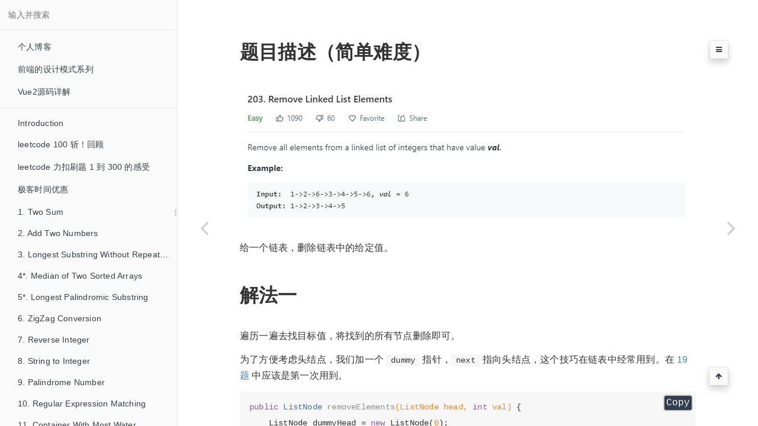

--- FILE ---
content_type: text/html; charset=utf-8
request_url: https://leetcode.wang/leetcode-203-Remove-Linked-List-Elements.html
body_size: 13969
content:

<!DOCTYPE HTML>
<html lang="zh-hans" >
    <head>
        <meta charset="UTF-8">
        <meta content="text/html; charset=utf-8" http-equiv="Content-Type">
        <title>203. Remove Linked List Elements · leetcode</title>
        <meta http-equiv="X-UA-Compatible" content="IE=edge" />
        <meta name="description" content="">
        <meta name="generator" content="GitBook 3.2.3">
        <meta name="author" content="windliang">
        
        
    
    <link rel="stylesheet" href="gitbook/style.css">

    
            
                
                <link rel="stylesheet" href="gitbook/gitbook-plugin-katex/katex.min.css">
                
            
                
                <link rel="stylesheet" href="gitbook/gitbook-plugin-splitter/splitter.css">
                
            
                
                <link rel="stylesheet" href="gitbook/gitbook-plugin-anchor-navigation-ex/style/plugin.css">
                
            
                
                <link rel="stylesheet" href="gitbook/gitbook-plugin-search-plus/search.css">
                
            
                
                <link rel="stylesheet" href="gitbook/gitbook-plugin-ad/plugin.css">
                
            
                
                <link rel="stylesheet" href="gitbook/gitbook-plugin-expandable-chapters-small/expandable-chapters-small.css">
                
            
                
                <link rel="stylesheet" href="gitbook/gitbook-plugin-highlight/website.css">
                
            
                
                <link rel="stylesheet" href="gitbook/gitbook-plugin-fontsettings/website.css">
                
            
        

    

    
        
        <link rel="stylesheet" href="websiteStyle.css">
        
    

        
    
    <script>
var _hmt = _hmt || [];
(function() {
  var hm = document.createElement("script");
  hm.src = "https://hm.baidu.com/hm.js?bdc9d11fbc08448b7b09c990ed03d4a7";
  var s = document.getElementsByTagName("script")[0]; 
  s.parentNode.insertBefore(hm, s);
})();
</script>

    <script async src="//pagead2.googlesyndication.com/pagead/js/adsbygoogle.js"></script>
<script>
  (adsbygoogle = window.adsbygoogle || []).push({
    google_ad_client: "ca-pub-1480477141602191",
    enable_page_level_ads: true
  });
</script>
    
    <meta  name="baidu-site-verification"  content="iFzduP9Qsi" >
    
    <meta  name="google-site-verification"  content="qwgHd8kl7vEvBa4OR81jLieQG9UKcY2r8ocztMhzA8o" >
    
    
    
    
    <meta name="HandheldFriendly" content="true"/>
    <meta name="viewport" content="width=device-width, initial-scale=1, user-scalable=no">
    <meta name="apple-mobile-web-app-capable" content="yes">
    <meta name="apple-mobile-web-app-status-bar-style" content="black">
    <link rel="apple-touch-icon-precomposed" sizes="152x152" href="gitbook/images/apple-touch-icon-precomposed-152.png">
    <link rel="shortcut icon" href="gitbook/images/favicon.ico" type="image/x-icon">

    
    <link rel="next" href="leetcode-204-Count-Primes.html" />
    
    
    <link rel="prev" href="leetcode-202-Happy-Number.html" />
    


    </head>
    <body>
        
<div class="book">
    <div class="book-summary">
        
            
<div id="book-search-input" role="search">
    <input type="text" placeholder="输入并搜索" />
</div>

            
                <nav role="navigation">
                


<ul class="summary">
    
    
    
        
        <li>
            <a href="https://windliang.wang" target="_blank" class="custom-link">个人博客</a>
        </li>
    
        
        <li>
            <a href="https://pattern.windliang.wang/" target="_blank" class="custom-link">前端的设计模式系列</a>
        </li>
    
        
        <li>
            <a href="https://vue.windliang.wang/" target="_blank" class="custom-link">Vue2源码详解</a>
        </li>
    
    

    
    <li class="divider"></li>
    

    
        
        
    
        <li class="chapter " data-level="1.1" data-path="./">
            
                <a href="./">
            
                    
                    Introduction
            
                </a>
            

            
        </li>
    
        <li class="chapter " data-level="1.2" data-path="leetcode100斩回顾.html">
            
                <a href="leetcode100斩回顾.html">
            
                    
                    leetcode 100 斩！回顾
            
                </a>
            

            
        </li>
    
        <li class="chapter " data-level="1.3" data-path="leetcode力扣刷题1到300的感受.html">
            
                <a href="leetcode力扣刷题1到300的感受.html">
            
                    
                    leetcode 力扣刷题 1 到 300 的感受
            
                </a>
            

            
        </li>
    
        <li class="chapter " data-level="1.4" data-path="极客时间优惠红包返现.html">
            
                <a href="极客时间优惠红包返现.html">
            
                    
                    极客时间优惠
            
                </a>
            

            
        </li>
    
        <li class="chapter " data-level="1.5" data-path="leetCode-1-Two-Sum.html">
            
                <a href="leetCode-1-Two-Sum.html">
            
                    
                    1. Two Sum
            
                </a>
            

            
        </li>
    
        <li class="chapter " data-level="1.6" data-path="leetCode-2-Add-Two-Numbers.html">
            
                <a href="leetCode-2-Add-Two-Numbers.html">
            
                    
                    2. Add Two Numbers
            
                </a>
            

            
        </li>
    
        <li class="chapter " data-level="1.7" data-path="leetCode-3-Longest-Substring-Without-Repeating-Characters.html">
            
                <a href="leetCode-3-Longest-Substring-Without-Repeating-Characters.html">
            
                    
                    3. Longest Substring Without Repeating Characters
            
                </a>
            

            
        </li>
    
        <li class="chapter " data-level="1.8" data-path="leetCode-4-Median-of-Two-Sorted-Arrays.html">
            
                <a href="leetCode-4-Median-of-Two-Sorted-Arrays.html">
            
                    
                    4*. Median of Two Sorted Arrays
            
                </a>
            

            
        </li>
    
        <li class="chapter " data-level="1.9" data-path="leetCode-5-Longest-Palindromic-Substring.html">
            
                <a href="leetCode-5-Longest-Palindromic-Substring.html">
            
                    
                    5*. Longest Palindromic Substring
            
                </a>
            

            
        </li>
    
        <li class="chapter " data-level="1.10" data-path="leetCode-6-ZigZag-Conversion.html">
            
                <a href="leetCode-6-ZigZag-Conversion.html">
            
                    
                    6. ZigZag Conversion
            
                </a>
            

            
        </li>
    
        <li class="chapter " data-level="1.11" data-path="leetCode-7-Reverse-Integer.html">
            
                <a href="leetCode-7-Reverse-Integer.html">
            
                    
                    7. Reverse Integer
            
                </a>
            

            
        </li>
    
        <li class="chapter " data-level="1.12" data-path="leetCode-8-String-to-Integer.html">
            
                <a href="leetCode-8-String-to-Integer.html">
            
                    
                    8. String to Integer
            
                </a>
            

            
        </li>
    
        <li class="chapter " data-level="1.13" data-path="leetCode-9-Palindrome-Number.html">
            
                <a href="leetCode-9-Palindrome-Number.html">
            
                    
                    9. Palindrome Number
            
                </a>
            

            
        </li>
    
        <li class="chapter " data-level="1.14" data-path="leetCode-10-Regular-Expression-Matching.html">
            
                <a href="leetCode-10-Regular-Expression-Matching.html">
            
                    
                    10. Regular Expression Matching
            
                </a>
            

            
        </li>
    
        <li class="chapter " data-level="1.15" data-path="leetCode-11-Container-With-Most-Water.html">
            
                <a href="leetCode-11-Container-With-Most-Water.html">
            
                    
                    11. Container With Most Water
            
                </a>
            

            
        </li>
    
        <li class="chapter " data-level="1.16" data-path="leetCode-12-Integer-to-Roman.html">
            
                <a href="leetCode-12-Integer-to-Roman.html">
            
                    
                    12. Integer to Roman
            
                </a>
            

            
        </li>
    
        <li class="chapter " data-level="1.17" data-path="leetCode-13-Roman-to-Integer.html">
            
                <a href="leetCode-13-Roman-to-Integer.html">
            
                    
                    13. Roman to Integer
            
                </a>
            

            
        </li>
    
        <li class="chapter " data-level="1.18" data-path="leetCode-14-Longest-Common-Prefix.html">
            
                <a href="leetCode-14-Longest-Common-Prefix.html">
            
                    
                    14. Longest Common Prefix
            
                </a>
            

            
        </li>
    
        <li class="chapter " data-level="1.19" data-path="leetCode-15-3Sum.html">
            
                <a href="leetCode-15-3Sum.html">
            
                    
                    15. 3Sum
            
                </a>
            

            
        </li>
    
        <li class="chapter " data-level="1.20" data-path="leetCode-16-3Sum-Closest.html">
            
                <a href="leetCode-16-3Sum-Closest.html">
            
                    
                    16. 3Sum Closest
            
                </a>
            

            
        </li>
    
        <li class="chapter " data-level="1.21" data-path="leetCode-17-Letter-Combinations-of-a-Phone-Number.html">
            
                <a href="leetCode-17-Letter-Combinations-of-a-Phone-Number.html">
            
                    
                    17. Letter Combinations of a Phone Number
            
                </a>
            

            
        </li>
    
        <li class="chapter " data-level="1.22" data-path="leetCode-18-4Sum.html">
            
                <a href="leetCode-18-4Sum.html">
            
                    
                    18. 4Sum
            
                </a>
            

            
        </li>
    
        <li class="chapter " data-level="1.23" data-path="leetCode-19-Remov-Nth-Node-From-End-of-List.html">
            
                <a href="leetCode-19-Remov-Nth-Node-From-End-of-List.html">
            
                    
                    19. Remove Nth Node From End of List
            
                </a>
            

            
        </li>
    
        <li class="chapter " data-level="1.24" data-path="leetCode-20-Valid Parentheses.html">
            
                <a href="leetCode-20-Valid Parentheses.html">
            
                    
                    20. Valid Parentheses
            
                </a>
            

            
        </li>
    
        <li class="chapter " data-level="1.25" data-path="leetCode-21-Merge-Two-Sorted-Lists.html">
            
                <a href="leetCode-21-Merge-Two-Sorted-Lists.html">
            
                    
                    21. Merge Two Sorted Lists
            
                </a>
            

            
        </li>
    
        <li class="chapter " data-level="1.26" data-path="leetCode-22-Generate-Parentheses.html">
            
                <a href="leetCode-22-Generate-Parentheses.html">
            
                    
                    22. Generate Parentheses
            
                </a>
            

            
        </li>
    
        <li class="chapter " data-level="1.27" data-path="leetCode-23-Merge-k-Sorted-Lists.html">
            
                <a href="leetCode-23-Merge-k-Sorted-Lists.html">
            
                    
                    23. Merge k Sorted Lists
            
                </a>
            

            
        </li>
    
        <li class="chapter " data-level="1.28" data-path="leetCode-24-Swap-Nodes-in-Pairs.html">
            
                <a href="leetCode-24-Swap-Nodes-in-Pairs.html">
            
                    
                    24. Swap Nodes in Pairs
            
                </a>
            

            
        </li>
    
        <li class="chapter " data-level="1.29" data-path="leetCode-25-Reverse-Nodes-in-k-Group.html">
            
                <a href="leetCode-25-Reverse-Nodes-in-k-Group.html">
            
                    
                    25. Reverse Nodes in k-Group
            
                </a>
            

            
        </li>
    
        <li class="chapter " data-level="1.30" data-path="leetCode-26-Remove-Duplicates-from-Sorted-Array.html">
            
                <a href="leetCode-26-Remove-Duplicates-from-Sorted-Array.html">
            
                    
                    26. Remove Duplicates from Sorted Array
            
                </a>
            

            
        </li>
    
        <li class="chapter " data-level="1.31" data-path="leetCode-27-Remove-Element.html">
            
                <a href="leetCode-27-Remove-Element.html">
            
                    
                    27. Remove Element
            
                </a>
            

            
        </li>
    
        <li class="chapter " data-level="1.32" data-path="leetCode-28-Implement-strStr.html">
            
                <a href="leetCode-28-Implement-strStr.html">
            
                    
                    28. Implement strStr()
            
                </a>
            

            
        </li>
    
        <li class="chapter " data-level="1.33" data-path="leetCode-29-Divide-Two-Integers.html">
            
                <a href="leetCode-29-Divide-Two-Integers.html">
            
                    
                    29. Divide Two Integers
            
                </a>
            

            
        </li>
    
        <li class="chapter " data-level="1.34" data-path="leetCode-30-Substring-with-Concatenation-of-All-Words.html">
            
                <a href="leetCode-30-Substring-with-Concatenation-of-All-Words.html">
            
                    
                    30. Substring with Concatenation of All Words
            
                </a>
            

            
        </li>
    
        <li class="chapter " data-level="1.35" data-path="leetCode-31-Next-Permutation.html">
            
                <a href="leetCode-31-Next-Permutation.html">
            
                    
                    31. Next Permutation
            
                </a>
            

            
        </li>
    
        <li class="chapter " data-level="1.36" data-path="leetCode-32-Longest-Valid-Parentheses.html">
            
                <a href="leetCode-32-Longest-Valid-Parentheses.html">
            
                    
                    32. Longest Valid Parentheses
            
                </a>
            

            
        </li>
    
        <li class="chapter " data-level="1.37" data-path="leetCode-33-Search-in-Rotated-Sorted-Array.html">
            
                <a href="leetCode-33-Search-in-Rotated-Sorted-Array.html">
            
                    
                    33. Search in Rotated Sorted Array
            
                </a>
            

            
        </li>
    
        <li class="chapter " data-level="1.38" data-path="leetCode-34-Find-First-and-Last-Position-of-Element-in-Sorted-Array.html">
            
                <a href="leetCode-34-Find-First-and-Last-Position-of-Element-in-Sorted-Array.html">
            
                    
                    34. Find First and Last Position of Element in Sorted Array
            
                </a>
            

            
        </li>
    
        <li class="chapter " data-level="1.39" data-path="leetCode-35-Search-Insert-Position.html">
            
                <a href="leetCode-35-Search-Insert-Position.html">
            
                    
                    35. Search Insert Position
            
                </a>
            

            
        </li>
    
        <li class="chapter " data-level="1.40" data-path="leetCode-36-Valid-Sudoku.html">
            
                <a href="leetCode-36-Valid-Sudoku.html">
            
                    
                    36. Valid Sudoku
            
                </a>
            

            
        </li>
    
        <li class="chapter " data-level="1.41" data-path="leetCode-37-Sudoku-Solver.html">
            
                <a href="leetCode-37-Sudoku-Solver.html">
            
                    
                    37. Sudoku Solver
            
                </a>
            

            
        </li>
    
        <li class="chapter " data-level="1.42" data-path="leetCode-38-Count-and-Say.html">
            
                <a href="leetCode-38-Count-and-Say.html">
            
                    
                    38. Count and Say
            
                </a>
            

            
        </li>
    
        <li class="chapter " data-level="1.43" data-path="leetCode-39-Combination-Sum.html">
            
                <a href="leetCode-39-Combination-Sum.html">
            
                    
                    39. Combination Sum
            
                </a>
            

            
        </li>
    
        <li class="chapter " data-level="1.44" data-path="leetCode-40-Combination-Sum-II.html">
            
                <a href="leetCode-40-Combination-Sum-II.html">
            
                    
                    40. Combination Sum II
            
                </a>
            

            
        </li>
    
        <li class="chapter " data-level="1.45" data-path="leetCode-41-First-Missing-Positive.html">
            
                <a href="leetCode-41-First-Missing-Positive.html">
            
                    
                    41. First Missing Positive
            
                </a>
            

            
        </li>
    
        <li class="chapter " data-level="1.46" data-path="leetCode-42-Trapping-Rain-Water.html">
            
                <a href="leetCode-42-Trapping-Rain-Water.html">
            
                    
                    42. Trapping Rain Water
            
                </a>
            

            
        </li>
    
        <li class="chapter " data-level="1.47" data-path="leetCode-43-Multiply-Strings.html">
            
                <a href="leetCode-43-Multiply-Strings.html">
            
                    
                    43. Multiply Strings
            
                </a>
            

            
        </li>
    
        <li class="chapter " data-level="1.48" data-path="leetCode-44-Wildcard-Matching.html">
            
                <a href="leetCode-44-Wildcard-Matching.html">
            
                    
                    44. Wildcard Matching
            
                </a>
            

            
        </li>
    
        <li class="chapter " data-level="1.49" data-path="leetCode-45-Jump-Game-II.html">
            
                <a href="leetCode-45-Jump-Game-II.html">
            
                    
                    45. Jump Game II
            
                </a>
            

            
        </li>
    
        <li class="chapter " data-level="1.50" data-path="leetCode-46-Permutations.html">
            
                <a href="leetCode-46-Permutations.html">
            
                    
                    46. Permutations
            
                </a>
            

            
        </li>
    
        <li class="chapter " data-level="1.51" data-path="leetCode-47-Permutations-II.html">
            
                <a href="leetCode-47-Permutations-II.html">
            
                    
                    47. Permutations II
            
                </a>
            

            
        </li>
    
        <li class="chapter " data-level="1.52" data-path="leetCode-48-Rotate-Image.html">
            
                <a href="leetCode-48-Rotate-Image.html">
            
                    
                    48. Rotate Image
            
                </a>
            

            
        </li>
    
        <li class="chapter " data-level="1.53" data-path="leetCode-49-Group-Anagrams.html">
            
                <a href="leetCode-49-Group-Anagrams.html">
            
                    
                    49. Group Anagrams
            
                </a>
            

            
        </li>
    
        <li class="chapter " data-level="1.54" data-path="leetCode-50-Pow.html">
            
                <a href="leetCode-50-Pow.html">
            
                    
                    50*. Pow(x, n)
            
                </a>
            

            
        </li>
    
        <li class="chapter " data-level="1.55" data-path="leetCode-51-N-Queens.html">
            
                <a href="leetCode-51-N-Queens.html">
            
                    
                    51. N-Queens
            
                </a>
            

            
        </li>
    
        <li class="chapter " data-level="1.56" data-path="leetCode-52-N-QueensII.html">
            
                <a href="leetCode-52-N-QueensII.html">
            
                    
                    52. N-Queens II
            
                </a>
            

            
        </li>
    
        <li class="chapter " data-level="1.57" data-path="leetCode-53-Maximum-Subarray.html">
            
                <a href="leetCode-53-Maximum-Subarray.html">
            
                    
                    53. Maximum Subarray
            
                </a>
            

            
        </li>
    
        <li class="chapter " data-level="1.58" data-path="leetCode-54-Spiral-Matrix.html">
            
                <a href="leetCode-54-Spiral-Matrix.html">
            
                    
                    54. Spiral Matrix
            
                </a>
            

            
        </li>
    
        <li class="chapter " data-level="1.59" data-path="leetCode-55-Jump-Game.html">
            
                <a href="leetCode-55-Jump-Game.html">
            
                    
                    55. Jump Game
            
                </a>
            

            
        </li>
    
        <li class="chapter " data-level="1.60" data-path="leetCode-56-Merge-Intervals.html">
            
                <a href="leetCode-56-Merge-Intervals.html">
            
                    
                    56. Merge Intervals
            
                </a>
            

            
        </li>
    
        <li class="chapter " data-level="1.61" data-path="leetCode-57-Insert-Interval.html">
            
                <a href="leetCode-57-Insert-Interval.html">
            
                    
                    57. Insert Interval
            
                </a>
            

            
        </li>
    
        <li class="chapter " data-level="1.62" data-path="leetCode-58-Length-of-Last-Word.html">
            
                <a href="leetCode-58-Length-of-Last-Word.html">
            
                    
                    58. Length of Last Word
            
                </a>
            

            
        </li>
    
        <li class="chapter " data-level="1.63" data-path="leetCode-59-Spiral-MatrixII.html">
            
                <a href="leetCode-59-Spiral-MatrixII.html">
            
                    
                    59. Spiral Matrix II
            
                </a>
            

            
        </li>
    
        <li class="chapter " data-level="1.64" data-path="leetCode-60-Permutation-Sequence.html">
            
                <a href="leetCode-60-Permutation-Sequence.html">
            
                    
                    60. Permutation Sequence
            
                </a>
            

            
        </li>
    
        <li class="chapter " data-level="1.65" data-path="leetCode-61-Rotate-List.html">
            
                <a href="leetCode-61-Rotate-List.html">
            
                    
                    61. Rotate List
            
                </a>
            

            
        </li>
    
        <li class="chapter " data-level="1.66" data-path="leetCode-62-Unique-Paths.html">
            
                <a href="leetCode-62-Unique-Paths.html">
            
                    
                    62. Unique Paths
            
                </a>
            

            
        </li>
    
        <li class="chapter " data-level="1.67" data-path="leetCode-63-Unique-PathsII.html">
            
                <a href="leetCode-63-Unique-PathsII.html">
            
                    
                    63. Unique Paths II
            
                </a>
            

            
        </li>
    
        <li class="chapter " data-level="1.68" data-path="leetCode-64-Minimum-PathSum.html">
            
                <a href="leetCode-64-Minimum-PathSum.html">
            
                    
                    64. Minimum Path Sum
            
                </a>
            

            
        </li>
    
        <li class="chapter " data-level="1.69" data-path="leetCode-65-Valid-Number.html">
            
                <a href="leetCode-65-Valid-Number.html">
            
                    
                    65. Valid Number
            
                </a>
            

            
        </li>
    
        <li class="chapter " data-level="1.70" data-path="leetCode-66-Plus-One.html">
            
                <a href="leetCode-66-Plus-One.html">
            
                    
                    66. Plus One
            
                </a>
            

            
        </li>
    
        <li class="chapter " data-level="1.71" data-path="leetCode-67-Add Binary.html">
            
                <a href="leetCode-67-Add Binary.html">
            
                    
                    67. Add Binary
            
                </a>
            

            
        </li>
    
        <li class="chapter " data-level="1.72" data-path="leetCode-68-Text-Justification.html">
            
                <a href="leetCode-68-Text-Justification.html">
            
                    
                    68. Text Justification
            
                </a>
            

            
        </li>
    
        <li class="chapter " data-level="1.73" data-path="leetCode-69-Sqrtx.html">
            
                <a href="leetCode-69-Sqrtx.html">
            
                    
                    69. Sqrt x
            
                </a>
            

            
        </li>
    
        <li class="chapter " data-level="1.74" data-path="leetCode-70-Climbing-Stairs.html">
            
                <a href="leetCode-70-Climbing-Stairs.html">
            
                    
                    70. Climbing Stairs
            
                </a>
            

            
        </li>
    
        <li class="chapter " data-level="1.75" data-path="leetCode-71-Simplify-Path.html">
            
                <a href="leetCode-71-Simplify-Path.html">
            
                    
                    71. Simplify Path
            
                </a>
            

            
        </li>
    
        <li class="chapter " data-level="1.76" data-path="leetCode-72-Edit-Distance.html">
            
                <a href="leetCode-72-Edit-Distance.html">
            
                    
                    72. Edit Distance
            
                </a>
            

            
        </li>
    
        <li class="chapter " data-level="1.77" data-path="leetcode-73-Set-Matrix-Zeroes.html">
            
                <a href="leetcode-73-Set-Matrix-Zeroes.html">
            
                    
                    73. Set Matrix Zeroes
            
                </a>
            

            
        </li>
    
        <li class="chapter " data-level="1.78" data-path="leetCode-74-Search-a-2D-Matrix.html">
            
                <a href="leetCode-74-Search-a-2D-Matrix.html">
            
                    
                    74. Search a 2D Matrix
            
                </a>
            

            
        </li>
    
        <li class="chapter " data-level="1.79" data-path="leetCode-75-Sort-Colors.html">
            
                <a href="leetCode-75-Sort-Colors.html">
            
                    
                    75. Sort Colors
            
                </a>
            

            
        </li>
    
        <li class="chapter " data-level="1.80" data-path="leetCode-76-Minimum-Window-Substring.html">
            
                <a href="leetCode-76-Minimum-Window-Substring.html">
            
                    
                    76. Minimum Window Substring
            
                </a>
            

            
        </li>
    
        <li class="chapter " data-level="1.81" data-path="leetCode-77-Combinations.html">
            
                <a href="leetCode-77-Combinations.html">
            
                    
                    77. Combinations
            
                </a>
            

            
        </li>
    
        <li class="chapter " data-level="1.82" data-path="leetCode-78-Subsets.html">
            
                <a href="leetCode-78-Subsets.html">
            
                    
                    78. Subsets
            
                </a>
            

            
        </li>
    
        <li class="chapter " data-level="1.83" data-path="leetCode-79-Word-Search.html">
            
                <a href="leetCode-79-Word-Search.html">
            
                    
                    79. Word Search
            
                </a>
            

            
        </li>
    
        <li class="chapter " data-level="1.84" data-path="leetCode-80-Remove-Duplicates-from-Sorted-ArrayII.html">
            
                <a href="leetCode-80-Remove-Duplicates-from-Sorted-ArrayII.html">
            
                    
                    80. Remove Duplicates from Sorted Array II
            
                </a>
            

            
        </li>
    
        <li class="chapter " data-level="1.85" data-path="leetCode-81-Search-in-Rotated-Sorted-ArrayII.html">
            
                <a href="leetCode-81-Search-in-Rotated-Sorted-ArrayII.html">
            
                    
                    81. Search in Rotated Sorted Array II
            
                </a>
            

            
        </li>
    
        <li class="chapter " data-level="1.86" data-path="leetCode-82-Remove-Duplicates-from-Sorted-ListII.html">
            
                <a href="leetCode-82-Remove-Duplicates-from-Sorted-ListII.html">
            
                    
                    82. Remove Duplicates from Sorted List II
            
                </a>
            

            
        </li>
    
        <li class="chapter " data-level="1.87" data-path="leetCode-83-Remove-Duplicates-from-Sorted-List.html">
            
                <a href="leetCode-83-Remove-Duplicates-from-Sorted-List.html">
            
                    
                    83. Remove Duplicates from Sorted List
            
                </a>
            

            
        </li>
    
        <li class="chapter " data-level="1.88" data-path="leetCode-84-Largest-Rectangle-in-Histogram.html">
            
                <a href="leetCode-84-Largest-Rectangle-in-Histogram.html">
            
                    
                    84. Largest Rectangle in Histogram
            
                </a>
            

            
        </li>
    
        <li class="chapter " data-level="1.89" data-path="leetCode-85-Maximal-Rectangle.html">
            
                <a href="leetCode-85-Maximal-Rectangle.html">
            
                    
                    85. Maximal Rectangle
            
                </a>
            

            
        </li>
    
        <li class="chapter " data-level="1.90" data-path="leetCode-86-Partition-List.html">
            
                <a href="leetCode-86-Partition-List.html">
            
                    
                    86. Partition List
            
                </a>
            

            
        </li>
    
        <li class="chapter " data-level="1.91" data-path="leetCode-87-Scramble-String.html">
            
                <a href="leetCode-87-Scramble-String.html">
            
                    
                    87. Scramble String
            
                </a>
            

            
        </li>
    
        <li class="chapter " data-level="1.92" data-path="leetCode-88-Merge-Sorted-Array.html">
            
                <a href="leetCode-88-Merge-Sorted-Array.html">
            
                    
                    88. Merge Sorted Array
            
                </a>
            

            
        </li>
    
        <li class="chapter " data-level="1.93" data-path="leetCode-89-Gray-Code.html">
            
                <a href="leetCode-89-Gray-Code.html">
            
                    
                    89. Gray Code
            
                </a>
            

            
        </li>
    
        <li class="chapter " data-level="1.94" data-path="leetCode-90-SubsetsII.html">
            
                <a href="leetCode-90-SubsetsII.html">
            
                    
                    90. Subsets II
            
                </a>
            

            
        </li>
    
        <li class="chapter " data-level="1.95" data-path="leetcode-91-Decode-Ways.html">
            
                <a href="leetcode-91-Decode-Ways.html">
            
                    
                    91. Decode Ways
            
                </a>
            

            
        </li>
    
        <li class="chapter " data-level="1.96" data-path="leetCode-92-Reverse-Linked-ListII.html">
            
                <a href="leetCode-92-Reverse-Linked-ListII.html">
            
                    
                    92. Reverse Linked List II
            
                </a>
            

            
        </li>
    
        <li class="chapter " data-level="1.97" data-path="leetCode-93-Restore-IP-Addresses.html">
            
                <a href="leetCode-93-Restore-IP-Addresses.html">
            
                    
                    93. Restore IP Addresses
            
                </a>
            

            
        </li>
    
        <li class="chapter " data-level="1.98" data-path="leetCode-94-Binary-Tree-Inorder-Traversal.html">
            
                <a href="leetCode-94-Binary-Tree-Inorder-Traversal.html">
            
                    
                    94. Binary Tree Inorder Traversal
            
                </a>
            

            
        </li>
    
        <li class="chapter " data-level="1.99" data-path="leetCode-95-Unique-Binary-Search-TreesII.html">
            
                <a href="leetCode-95-Unique-Binary-Search-TreesII.html">
            
                    
                    95*. Unique Binary Search Trees II
            
                </a>
            

            
        </li>
    
        <li class="chapter " data-level="1.100" data-path="leetCode-96-Unique-Binary-Search-Trees.html">
            
                <a href="leetCode-96-Unique-Binary-Search-Trees.html">
            
                    
                    96. Unique Binary Search Trees
            
                </a>
            

            
        </li>
    
        <li class="chapter " data-level="1.101" data-path="leetCode-97-Interleaving-String.html">
            
                <a href="leetCode-97-Interleaving-String.html">
            
                    
                    97. Interleaving String
            
                </a>
            

            
        </li>
    
        <li class="chapter " data-level="1.102" data-path="leetCode-98-Validate-Binary-Search-Tree.html">
            
                <a href="leetCode-98-Validate-Binary-Search-Tree.html">
            
                    
                    98. Validate Binary Search Tree
            
                </a>
            

            
        </li>
    
        <li class="chapter " data-level="1.103" data-path="leetcode-99-Recover-Binary-Search-Tree.html">
            
                <a href="leetcode-99-Recover-Binary-Search-Tree.html">
            
                    
                    99. Recover Binary Search Tree
            
                </a>
            

            
        </li>
    
        <li class="chapter " data-level="1.104" data-path="leetcode-100-Same-Tree.html">
            
                <a href="leetcode-100-Same-Tree.html">
            
                    
                    100. Same Tree
            
                </a>
            

            
        </li>
    
        <li class="chapter " data-level="1.105" data-path="leetcode-101-200.html">
            
                <a href="leetcode-101-200.html">
            
                    
                    101 题到 200 题
            
                </a>
            

            
            <ul class="articles">
                
    
        <li class="chapter " data-level="1.105.1" data-path="leetcode-101-Symmetric-Tree.html">
            
                <a href="leetcode-101-Symmetric-Tree.html">
            
                    
                    101. Symmetric Tree
            
                </a>
            

            
        </li>
    
        <li class="chapter " data-level="1.105.2" data-path="leetcode-102-Binary-Tree-Level-Order-Traversal.html">
            
                <a href="leetcode-102-Binary-Tree-Level-Order-Traversal.html">
            
                    
                    102. Binary Tree Level Order Traversal
            
                </a>
            

            
        </li>
    
        <li class="chapter " data-level="1.105.3" data-path="leetcode-103-Binary-Tree-Zigzag-Level-Order-Traversal.html">
            
                <a href="leetcode-103-Binary-Tree-Zigzag-Level-Order-Traversal.html">
            
                    
                    103. Binary Tree Zigzag Level Order Traversal
            
                </a>
            

            
        </li>
    
        <li class="chapter " data-level="1.105.4" data-path="leetcode-104-Maximum-Depth-of-Binary-Tree.html">
            
                <a href="leetcode-104-Maximum-Depth-of-Binary-Tree.html">
            
                    
                    104. Maximum Depth of Binary Tree
            
                </a>
            

            
        </li>
    
        <li class="chapter " data-level="1.105.5" data-path="leetcode-105-Construct-Binary-Tree-from-Preorder-and-Inorder-Traversal.html">
            
                <a href="leetcode-105-Construct-Binary-Tree-from-Preorder-and-Inorder-Traversal.html">
            
                    
                    105. Construct Binary Tree from Preorder and Inorder Traversal
            
                </a>
            

            
        </li>
    
        <li class="chapter " data-level="1.105.6" data-path="leetcode-106-Construct-Binary-Tree-from-Inorder-and-Postorder-Traversal.html">
            
                <a href="leetcode-106-Construct-Binary-Tree-from-Inorder-and-Postorder-Traversal.html">
            
                    
                    106. Construct Binary Tree from Inorder and Postorder Traversal
            
                </a>
            

            
        </li>
    
        <li class="chapter " data-level="1.105.7" data-path="leetcode-107-Binary-Tree-Level-Order-TraversalII.html">
            
                <a href="leetcode-107-Binary-Tree-Level-Order-TraversalII.html">
            
                    
                    107. Binary Tree Level Order Traversal II
            
                </a>
            

            
        </li>
    
        <li class="chapter " data-level="1.105.8" data-path="leetcode-108-Convert-Sorted-Array-to-Binary-Search-Tree.html">
            
                <a href="leetcode-108-Convert-Sorted-Array-to-Binary-Search-Tree.html">
            
                    
                    108. Convert Sorted Array to Binary Search Tree
            
                </a>
            

            
        </li>
    
        <li class="chapter " data-level="1.105.9" data-path="leetcode-109-Convert-Sorted-List-to-Binary-Search-Tree.html">
            
                <a href="leetcode-109-Convert-Sorted-List-to-Binary-Search-Tree.html">
            
                    
                    109. Convert Sorted List to Binary Search Tree
            
                </a>
            

            
        </li>
    
        <li class="chapter " data-level="1.105.10" data-path="leetcode-110-Balanced-Binary-Tree.html">
            
                <a href="leetcode-110-Balanced-Binary-Tree.html">
            
                    
                    110. Balanced Binary Tree
            
                </a>
            

            
        </li>
    
        <li class="chapter " data-level="1.105.11" data-path="leetcode-111-Minimum-Depth-of-Binary-Tree.html">
            
                <a href="leetcode-111-Minimum-Depth-of-Binary-Tree.html">
            
                    
                    111. Minimum Depth of Binary Tree
            
                </a>
            

            
        </li>
    
        <li class="chapter " data-level="1.105.12" data-path="leetcode-112-Path-Sum.html">
            
                <a href="leetcode-112-Path-Sum.html">
            
                    
                    112. Path Sum
            
                </a>
            

            
        </li>
    
        <li class="chapter " data-level="1.105.13" data-path="leetcode-113-Path-SumII.html">
            
                <a href="leetcode-113-Path-SumII.html">
            
                    
                    113. Path Sum II
            
                </a>
            

            
        </li>
    
        <li class="chapter " data-level="1.105.14" data-path="leetcode-114-Flatten-Binary-Tree-to-Linked-List.html">
            
                <a href="leetcode-114-Flatten-Binary-Tree-to-Linked-List.html">
            
                    
                    114. Flatten Binary Tree to Linked List
            
                </a>
            

            
        </li>
    
        <li class="chapter " data-level="1.105.15" data-path="leetcode-115-Distinct-Subsequences.html">
            
                <a href="leetcode-115-Distinct-Subsequences.html">
            
                    
                    115*. Distinct Subsequences
            
                </a>
            

            
        </li>
    
        <li class="chapter " data-level="1.105.16" data-path="leetcode-116-Populating-Next-Right-Pointers-in-Each-Node.html">
            
                <a href="leetcode-116-Populating-Next-Right-Pointers-in-Each-Node.html">
            
                    
                    116. Populating Next Right Pointers in Each Node
            
                </a>
            

            
        </li>
    
        <li class="chapter " data-level="1.105.17" data-path="leetcode-117-Populating-Next-Right-Pointers-in-Each-NodeII.html">
            
                <a href="leetcode-117-Populating-Next-Right-Pointers-in-Each-NodeII.html">
            
                    
                    117. Populating Next Right Pointers in Each Node II
            
                </a>
            

            
        </li>
    
        <li class="chapter " data-level="1.105.18" data-path="leetcode-118-Pascal's-Triangle.html">
            
                <a href="leetcode-118-Pascal's-Triangle.html">
            
                    
                    118. Pascal's Triangle
            
                </a>
            

            
        </li>
    
        <li class="chapter " data-level="1.105.19" data-path="leetcode-119-Pascal's-TriangleII.html">
            
                <a href="leetcode-119-Pascal's-TriangleII.html">
            
                    
                    119. Pascal's Triangle II
            
                </a>
            

            
        </li>
    
        <li class="chapter " data-level="1.105.20" data-path="leetcode-120-Triangle.html">
            
                <a href="leetcode-120-Triangle.html">
            
                    
                    120. Triangle
            
                </a>
            

            
        </li>
    
        <li class="chapter " data-level="1.105.21" data-path="leetcode-121-Best-Time-to-Buy-and-Sell-Stock.html">
            
                <a href="leetcode-121-Best-Time-to-Buy-and-Sell-Stock.html">
            
                    
                    121. Best Time to Buy and Sell Stock
            
                </a>
            

            
        </li>
    
        <li class="chapter " data-level="1.105.22" data-path="leetcode-122-Best-Time-to-Buy-and-Sell-StockII.html">
            
                <a href="leetcode-122-Best-Time-to-Buy-and-Sell-StockII.html">
            
                    
                    122. Best Time to Buy and Sell Stock II
            
                </a>
            

            
        </li>
    
        <li class="chapter " data-level="1.105.23" data-path="leetcode-123-Best-Time-to-Buy-and-Sell-StockIII.html">
            
                <a href="leetcode-123-Best-Time-to-Buy-and-Sell-StockIII.html">
            
                    
                    123*. Best Time to Buy and Sell Stock III
            
                </a>
            

            
        </li>
    
        <li class="chapter " data-level="1.105.24" data-path="leetcode-124-Binary-Tree-Maximum-Path-Sum.html">
            
                <a href="leetcode-124-Binary-Tree-Maximum-Path-Sum.html">
            
                    
                    124*. Binary Tree Maximum Path Sum
            
                </a>
            

            
        </li>
    
        <li class="chapter " data-level="1.105.25" data-path="leetcode-125-Valid-Palindrome.html">
            
                <a href="leetcode-125-Valid-Palindrome.html">
            
                    
                    125. Valid Palindrome
            
                </a>
            

            
        </li>
    
        <li class="chapter " data-level="1.105.26" data-path="leetCode-126-Word-LadderII.html">
            
                <a href="leetCode-126-Word-LadderII.html">
            
                    
                    126*. Word Ladder II
            
                </a>
            

            
        </li>
    
        <li class="chapter " data-level="1.105.27" data-path="leetCode-127-Word-Ladder.html">
            
                <a href="leetCode-127-Word-Ladder.html">
            
                    
                    127. Word Ladder
            
                </a>
            

            
        </li>
    
        <li class="chapter " data-level="1.105.28" data-path="leetcode-128-Longest-Consecutive-Sequence.html">
            
                <a href="leetcode-128-Longest-Consecutive-Sequence.html">
            
                    
                    128. Longest Consecutive Sequence
            
                </a>
            

            
        </li>
    
        <li class="chapter " data-level="1.105.29" data-path="leetcode-129-Sum-Root-to-Leaf-Numbers.html">
            
                <a href="leetcode-129-Sum-Root-to-Leaf-Numbers.html">
            
                    
                    129. Sum Root to Leaf Numbers
            
                </a>
            

            
        </li>
    
        <li class="chapter " data-level="1.105.30" data-path="leetcode-130-Surrounded-Regions.html">
            
                <a href="leetcode-130-Surrounded-Regions.html">
            
                    
                    130*. Surrounded Regions
            
                </a>
            

            
        </li>
    
        <li class="chapter " data-level="1.105.31" data-path="leetcode-131-Palindrome-Partitioning.html">
            
                <a href="leetcode-131-Palindrome-Partitioning.html">
            
                    
                    131. Palindrome Partitioning
            
                </a>
            

            
        </li>
    
        <li class="chapter " data-level="1.105.32" data-path="leetcode-132-Palindrome-PartitioningII.html">
            
                <a href="leetcode-132-Palindrome-PartitioningII.html">
            
                    
                    132. Palindrome Partitioning II
            
                </a>
            

            
        </li>
    
        <li class="chapter " data-level="1.105.33" data-path="leetcode-133-Clone-Graph.html">
            
                <a href="leetcode-133-Clone-Graph.html">
            
                    
                    133. Clone Graph
            
                </a>
            

            
        </li>
    
        <li class="chapter " data-level="1.105.34" data-path="leetcode-134-Gas-Station.html">
            
                <a href="leetcode-134-Gas-Station.html">
            
                    
                    134. Gas Station
            
                </a>
            

            
        </li>
    
        <li class="chapter " data-level="1.105.35" data-path="leetcode-135-Candy.html">
            
                <a href="leetcode-135-Candy.html">
            
                    
                    135. Candy
            
                </a>
            

            
        </li>
    
        <li class="chapter " data-level="1.105.36" data-path="leetcode-136-Single-Number.html">
            
                <a href="leetcode-136-Single-Number.html">
            
                    
                    136. Single Number
            
                </a>
            

            
        </li>
    
        <li class="chapter " data-level="1.105.37" data-path="leetcode-137-Single-NumberII.html">
            
                <a href="leetcode-137-Single-NumberII.html">
            
                    
                    137*. Single Number II
            
                </a>
            

            
        </li>
    
        <li class="chapter " data-level="1.105.38" data-path="leetcode-138-Copy-List-with-Random-Pointer.html">
            
                <a href="leetcode-138-Copy-List-with-Random-Pointer.html">
            
                    
                    138. Copy List with Random Pointer
            
                </a>
            

            
        </li>
    
        <li class="chapter " data-level="1.105.39" data-path="leetcode-139-Word-Break.html">
            
                <a href="leetcode-139-Word-Break.html">
            
                    
                    139. Word Break
            
                </a>
            

            
        </li>
    
        <li class="chapter " data-level="1.105.40" data-path="leetcode-140-Word-BreakII.html">
            
                <a href="leetcode-140-Word-BreakII.html">
            
                    
                    140. Word Break II
            
                </a>
            

            
        </li>
    
        <li class="chapter " data-level="1.105.41" data-path="leetcode-141-Linked-List-Cycle.html">
            
                <a href="leetcode-141-Linked-List-Cycle.html">
            
                    
                    141. Linked List Cycle
            
                </a>
            

            
        </li>
    
        <li class="chapter " data-level="1.105.42" data-path="leetcode-142-Linked-List-CycleII.html">
            
                <a href="leetcode-142-Linked-List-CycleII.html">
            
                    
                    142. Linked List Cycle II
            
                </a>
            

            
        </li>
    
        <li class="chapter " data-level="1.105.43" data-path="leetcode-143-Reorder-List.html">
            
                <a href="leetcode-143-Reorder-List.html">
            
                    
                    143. Reorder List
            
                </a>
            

            
        </li>
    
        <li class="chapter " data-level="1.105.44" data-path="leetcode-144-Binary-Tree-Preorder-Traversal.html">
            
                <a href="leetcode-144-Binary-Tree-Preorder-Traversal.html">
            
                    
                    144. Binary Tree Preorder Traversal
            
                </a>
            

            
        </li>
    
        <li class="chapter " data-level="1.105.45" data-path="leetcode-145-Binary-Tree-Postorder-Traversal.html">
            
                <a href="leetcode-145-Binary-Tree-Postorder-Traversal.html">
            
                    
                    145*. Binary Tree Postorder Traversal
            
                </a>
            

            
        </li>
    
        <li class="chapter " data-level="1.105.46" data-path="leetcode-146-LRU-Cache.html">
            
                <a href="leetcode-146-LRU-Cache.html">
            
                    
                    146. LRU Cache
            
                </a>
            

            
        </li>
    
        <li class="chapter " data-level="1.105.47" data-path="leetcode-147-Insertion-Sort-List.html">
            
                <a href="leetcode-147-Insertion-Sort-List.html">
            
                    
                    147. Insertion Sort List
            
                </a>
            

            
        </li>
    
        <li class="chapter " data-level="1.105.48" data-path="leetcode-148-Sort-List.html">
            
                <a href="leetcode-148-Sort-List.html">
            
                    
                    148. Sort List
            
                </a>
            

            
        </li>
    
        <li class="chapter " data-level="1.105.49" data-path="leetcode-149-Max-Points-on-a-Line.html">
            
                <a href="leetcode-149-Max-Points-on-a-Line.html">
            
                    
                    149*. Max Points on a Line
            
                </a>
            

            
        </li>
    
        <li class="chapter " data-level="1.105.50" data-path="leetcode-150-Evaluate-Reverse-Polish-Notation.html">
            
                <a href="leetcode-150-Evaluate-Reverse-Polish-Notation.html">
            
                    
                    150. Evaluate Reverse Polish Notation
            
                </a>
            

            
        </li>
    
        <li class="chapter " data-level="1.105.51" data-path="leetcode-151-Reverse-Words-in-a-String.html">
            
                <a href="leetcode-151-Reverse-Words-in-a-String.html">
            
                    
                    151. Reverse Words in a String
            
                </a>
            

            
        </li>
    
        <li class="chapter " data-level="1.105.52" data-path="leetcode-152-Maximum-Product-Subarray.html">
            
                <a href="leetcode-152-Maximum-Product-Subarray.html">
            
                    
                    152. Maximum Product Subarray
            
                </a>
            

            
        </li>
    
        <li class="chapter " data-level="1.105.53" data-path="leetcode-153-Find-Minimum-in-Rotated-Sorted-Array.html">
            
                <a href="leetcode-153-Find-Minimum-in-Rotated-Sorted-Array.html">
            
                    
                    153. Find Minimum in Rotated Sorted Array
            
                </a>
            

            
        </li>
    
        <li class="chapter " data-level="1.105.54" data-path="leetcode-154-Find-Minimum-in-Rotated-Sorted-ArrayII.html">
            
                <a href="leetcode-154-Find-Minimum-in-Rotated-Sorted-ArrayII.html">
            
                    
                    154*. Find Minimum in Rotated Sorted Array II
            
                </a>
            

            
        </li>
    
        <li class="chapter " data-level="1.105.55" data-path="leetcode-155-Min-Stack.html">
            
                <a href="leetcode-155-Min-Stack.html">
            
                    
                    155. Min Stack
            
                </a>
            

            
        </li>
    
        <li class="chapter " data-level="1.105.56" data-path="leetcode-160-Intersection-of-Two-Linked-Lists.html">
            
                <a href="leetcode-160-Intersection-of-Two-Linked-Lists.html">
            
                    
                    160. Intersection of Two Linked Lists
            
                </a>
            

            
        </li>
    
        <li class="chapter " data-level="1.105.57" data-path="leetcode-162-Find-Peak-Element.html">
            
                <a href="leetcode-162-Find-Peak-Element.html">
            
                    
                    162. Find Peak Element
            
                </a>
            

            
        </li>
    
        <li class="chapter " data-level="1.105.58" data-path="leetcode-164-Maximum-Gap.html">
            
                <a href="leetcode-164-Maximum-Gap.html">
            
                    
                    164. Maximum Gap
            
                </a>
            

            
        </li>
    
        <li class="chapter " data-level="1.105.59" data-path="leetcode-165-Compare-Version-Numbers.html">
            
                <a href="leetcode-165-Compare-Version-Numbers.html">
            
                    
                    165. Compare Version Numbers
            
                </a>
            

            
        </li>
    
        <li class="chapter " data-level="1.105.60" data-path="leetcode-166-Fraction-to-Recurring-Decimal.html">
            
                <a href="leetcode-166-Fraction-to-Recurring-Decimal.html">
            
                    
                    166. Fraction to Recurring Decimal
            
                </a>
            

            
        </li>
    
        <li class="chapter " data-level="1.105.61" data-path="leetcode-167-Two-SumII-Input-array-is-sorted.html">
            
                <a href="leetcode-167-Two-SumII-Input-array-is-sorted.html">
            
                    
                    167. Two Sum II - Input array is sorted
            
                </a>
            

            
        </li>
    
        <li class="chapter " data-level="1.105.62" data-path="leetcode-168-Excel-Sheet-Column-Title.html">
            
                <a href="leetcode-168-Excel-Sheet-Column-Title.html">
            
                    
                    168. Excel Sheet Column Title
            
                </a>
            

            
        </li>
    
        <li class="chapter " data-level="1.105.63" data-path="leetcode-169-Majority-Element.html">
            
                <a href="leetcode-169-Majority-Element.html">
            
                    
                    169. Majority Element
            
                </a>
            

            
        </li>
    
        <li class="chapter " data-level="1.105.64" data-path="leetcode-171-Excel-Sheet-Column-Number.html">
            
                <a href="leetcode-171-Excel-Sheet-Column-Number.html">
            
                    
                    171. Excel Sheet Column Number
            
                </a>
            

            
        </li>
    
        <li class="chapter " data-level="1.105.65" data-path="leetcode-172-Factorial-Trailing-Zeroes.html">
            
                <a href="leetcode-172-Factorial-Trailing-Zeroes.html">
            
                    
                    172. Factorial Trailing Zeroes
            
                </a>
            

            
        </li>
    
        <li class="chapter " data-level="1.105.66" data-path="leetcode-173-Binary-Search-Tree-Iterator.html">
            
                <a href="leetcode-173-Binary-Search-Tree-Iterator.html">
            
                    
                    173. Binary Search Tree Iterator
            
                </a>
            

            
        </li>
    
        <li class="chapter " data-level="1.105.67" data-path="leetcode-174-Dungeon-Game.html">
            
                <a href="leetcode-174-Dungeon-Game.html">
            
                    
                    174*. Dungeon Game
            
                </a>
            

            
        </li>
    
        <li class="chapter " data-level="1.105.68" data-path="leetcode-179-Largest-Number.html">
            
                <a href="leetcode-179-Largest-Number.html">
            
                    
                    179. Largest Number
            
                </a>
            

            
        </li>
    
        <li class="chapter " data-level="1.105.69" data-path="leetcode-187-Repeated-DNA-Sequences.html">
            
                <a href="leetcode-187-Repeated-DNA-Sequences.html">
            
                    
                    187. Repeated DNA Sequences
            
                </a>
            

            
        </li>
    
        <li class="chapter " data-level="1.105.70" data-path="leetcode-188-Best-Time-to-Buy-and-Sell-StockIV.html">
            
                <a href="leetcode-188-Best-Time-to-Buy-and-Sell-StockIV.html">
            
                    
                    188. Best Time to Buy and Sell Stock IV
            
                </a>
            

            
        </li>
    
        <li class="chapter " data-level="1.105.71" data-path="leetcode-189-Rotate-Array.html">
            
                <a href="leetcode-189-Rotate-Array.html">
            
                    
                    189. Rotate Array
            
                </a>
            

            
        </li>
    
        <li class="chapter " data-level="1.105.72" data-path="leetcode-190-Reverse-Bits.html">
            
                <a href="leetcode-190-Reverse-Bits.html">
            
                    
                    190. Reverse Bits
            
                </a>
            

            
        </li>
    
        <li class="chapter " data-level="1.105.73" data-path="leetcode-191-Number-of-1-Bits.html">
            
                <a href="leetcode-191-Number-of-1-Bits.html">
            
                    
                    191. Number of 1 Bits
            
                </a>
            

            
        </li>
    
        <li class="chapter " data-level="1.105.74" data-path="leetcode-198-House-Robber.html">
            
                <a href="leetcode-198-House-Robber.html">
            
                    
                    198. House Robber
            
                </a>
            

            
        </li>
    
        <li class="chapter " data-level="1.105.75" data-path="leetcode-199-Binary-Tree-Right-Side-View.html">
            
                <a href="leetcode-199-Binary-Tree-Right-Side-View.html">
            
                    
                    199. Binary Tree Right Side View
            
                </a>
            

            
        </li>
    
        <li class="chapter " data-level="1.105.76" data-path="leetcode-200-Number-of-Islands.html">
            
                <a href="leetcode-200-Number-of-Islands.html">
            
                    
                    200. Number of Islands
            
                </a>
            

            
        </li>
    

            </ul>
            
        </li>
    
        <li class="chapter " data-level="1.106" data-path="leetcode-201-300.html">
            
                <a href="leetcode-201-300.html">
            
                    
                    201 题到 300 题
            
                </a>
            

            
            <ul class="articles">
                
    
        <li class="chapter " data-level="1.106.1" data-path="leetcode-201-Bitwise-AND-of-Numbers-Range.html">
            
                <a href="leetcode-201-Bitwise-AND-of-Numbers-Range.html">
            
                    
                    201. Bitwise AND of Numbers Range
            
                </a>
            

            
        </li>
    
        <li class="chapter " data-level="1.106.2" data-path="leetcode-202-Happy-Number.html">
            
                <a href="leetcode-202-Happy-Number.html">
            
                    
                    202. Happy Number
            
                </a>
            

            
        </li>
    
        <li class="chapter active" data-level="1.106.3" data-path="leetcode-203-Remove-Linked-List-Elements.html">
            
                <a href="leetcode-203-Remove-Linked-List-Elements.html">
            
                    
                    203. Remove Linked List Elements
            
                </a>
            

            
        </li>
    
        <li class="chapter " data-level="1.106.4" data-path="leetcode-204-Count-Primes.html">
            
                <a href="leetcode-204-Count-Primes.html">
            
                    
                    204. Count Primes
            
                </a>
            

            
        </li>
    
        <li class="chapter " data-level="1.106.5" data-path="leetcode-205-Isomorphic-Strings.html">
            
                <a href="leetcode-205-Isomorphic-Strings.html">
            
                    
                    205. Isomorphic Strings
            
                </a>
            

            
        </li>
    
        <li class="chapter " data-level="1.106.6" data-path="leetcode-206-Reverse-Linked-List.html">
            
                <a href="leetcode-206-Reverse-Linked-List.html">
            
                    
                    206. Reverse Linked List
            
                </a>
            

            
        </li>
    
        <li class="chapter " data-level="1.106.7" data-path="leetcode-207-Course-Schedule.html">
            
                <a href="leetcode-207-Course-Schedule.html">
            
                    
                    207. Course Schedule
            
                </a>
            

            
        </li>
    
        <li class="chapter " data-level="1.106.8" data-path="leetcode-208-Implement-Trie-Prefix-Tree.html">
            
                <a href="leetcode-208-Implement-Trie-Prefix-Tree.html">
            
                    
                    208. Implement Trie(Prefix Tree)
            
                </a>
            

            
        </li>
    
        <li class="chapter " data-level="1.106.9" data-path="leetcode-209-Minimum-Size-Subarray-Sum.html">
            
                <a href="leetcode-209-Minimum-Size-Subarray-Sum.html">
            
                    
                    209. Minimum Size Subarray Sum
            
                </a>
            

            
        </li>
    
        <li class="chapter " data-level="1.106.10" data-path="leetcode-210-Course-ScheduleII.html">
            
                <a href="leetcode-210-Course-ScheduleII.html">
            
                    
                    210. Course Schedule II
            
                </a>
            

            
        </li>
    
        <li class="chapter " data-level="1.106.11" data-path="leetcode-211-Add-And-Search-Word-Data-structure-design.html">
            
                <a href="leetcode-211-Add-And-Search-Word-Data-structure-design.html">
            
                    
                    211. Add and Search Word - Data structure design
            
                </a>
            

            
        </li>
    
        <li class="chapter " data-level="1.106.12" data-path="leetcode-212-Word-SearchII.html">
            
                <a href="leetcode-212-Word-SearchII.html">
            
                    
                    212. Word Search II
            
                </a>
            

            
        </li>
    
        <li class="chapter " data-level="1.106.13" data-path="leetcode-213-House-RobberII.html">
            
                <a href="leetcode-213-House-RobberII.html">
            
                    
                    213. House Robber II
            
                </a>
            

            
        </li>
    
        <li class="chapter " data-level="1.106.14" data-path="leetcode-214-Shortest-Palindrome.html">
            
                <a href="leetcode-214-Shortest-Palindrome.html">
            
                    
                    214*. Shortest Palindrome
            
                </a>
            

            
        </li>
    
        <li class="chapter " data-level="1.106.15" data-path="leetcode-215-Kth-Largest-Element-in-an-Array.html">
            
                <a href="leetcode-215-Kth-Largest-Element-in-an-Array.html">
            
                    
                    215. Kth Largest Element in an Array
            
                </a>
            

            
        </li>
    
        <li class="chapter " data-level="1.106.16" data-path="leetcode-216-Combination-SumIII.html">
            
                <a href="leetcode-216-Combination-SumIII.html">
            
                    
                    216. Combination Sum III
            
                </a>
            

            
        </li>
    
        <li class="chapter " data-level="1.106.17" data-path="leetcode-217-Contains-Duplicate.html">
            
                <a href="leetcode-217-Contains-Duplicate.html">
            
                    
                    217. Contains Duplicate
            
                </a>
            

            
        </li>
    
        <li class="chapter " data-level="1.106.18" data-path="leetcode-218-The-Skyline-Problem.html">
            
                <a href="leetcode-218-The-Skyline-Problem.html">
            
                    
                    218. The Skyline Problem
            
                </a>
            

            
        </li>
    
        <li class="chapter " data-level="1.106.19" data-path="leetcode-219-ContainsDuplicateII.html">
            
                <a href="leetcode-219-ContainsDuplicateII.html">
            
                    
                    219. Contains Duplicate II
            
                </a>
            

            
        </li>
    
        <li class="chapter " data-level="1.106.20" data-path="leetcode-220-Contains-DuplicateIII.html">
            
                <a href="leetcode-220-Contains-DuplicateIII.html">
            
                    
                    220*. Contains Duplicate III
            
                </a>
            

            
        </li>
    
        <li class="chapter " data-level="1.106.21" data-path="leetcode-221-Maximal-Square.html">
            
                <a href="leetcode-221-Maximal-Square.html">
            
                    
                    221. Maximal Square
            
                </a>
            

            
        </li>
    
        <li class="chapter " data-level="1.106.22" data-path="leetcode-222-Count-Complete-Tree-Nodes.html">
            
                <a href="leetcode-222-Count-Complete-Tree-Nodes.html">
            
                    
                    222. Count Complete Tree Nodes
            
                </a>
            

            
        </li>
    
        <li class="chapter " data-level="1.106.23" data-path="leetcode-223-Rectangle-Area.html">
            
                <a href="leetcode-223-Rectangle-Area.html">
            
                    
                    223. Rectangle Area
            
                </a>
            

            
        </li>
    
        <li class="chapter " data-level="1.106.24" data-path="leetcode-224-Basic-Calculator.html">
            
                <a href="leetcode-224-Basic-Calculator.html">
            
                    
                    224*. Basic Calculator
            
                </a>
            

            
        </li>
    
        <li class="chapter " data-level="1.106.25" data-path="leetcode-225-Implement-Stack-using-Queues.html">
            
                <a href="leetcode-225-Implement-Stack-using-Queues.html">
            
                    
                    225. Implement Stack using Queues
            
                </a>
            

            
        </li>
    
        <li class="chapter " data-level="1.106.26" data-path="leetcode-226-Invert-Binary-Tree.html">
            
                <a href="leetcode-226-Invert-Binary-Tree.html">
            
                    
                    226. Invert Binary Tree
            
                </a>
            

            
        </li>
    
        <li class="chapter " data-level="1.106.27" data-path="leetcode-227-Basic-CalculatorII.html">
            
                <a href="leetcode-227-Basic-CalculatorII.html">
            
                    
                    227. Basic Calculator II
            
                </a>
            

            
        </li>
    
        <li class="chapter " data-level="1.106.28" data-path="leetcode-228-Summary-Ranges.html">
            
                <a href="leetcode-228-Summary-Ranges.html">
            
                    
                    228. Summary Ranges
            
                </a>
            

            
        </li>
    
        <li class="chapter " data-level="1.106.29" data-path="leetcode-229-Majority-ElementII.html">
            
                <a href="leetcode-229-Majority-ElementII.html">
            
                    
                    229. Majority Element II
            
                </a>
            

            
        </li>
    
        <li class="chapter " data-level="1.106.30" data-path="leetcode-230-Kth-Smallest-Element-in-a-BST.html">
            
                <a href="leetcode-230-Kth-Smallest-Element-in-a-BST.html">
            
                    
                    230. Kth Smallest Element in a BST
            
                </a>
            

            
        </li>
    
        <li class="chapter " data-level="1.106.31" data-path="leetcode-231-Power-of-Two.html">
            
                <a href="leetcode-231-Power-of-Two.html">
            
                    
                    231*. Power of Two
            
                </a>
            

            
        </li>
    
        <li class="chapter " data-level="1.106.32" data-path="leetcode-232-Implement-Queue-using-Stacks.html">
            
                <a href="leetcode-232-Implement-Queue-using-Stacks.html">
            
                    
                    232. Implement Queue using Stacks
            
                </a>
            

            
        </li>
    
        <li class="chapter " data-level="1.106.33" data-path="leetcode-233-Number-of-Digit-One.html">
            
                <a href="leetcode-233-Number-of-Digit-One.html">
            
                    
                    233. Number of Digit One
            
                </a>
            

            
        </li>
    
        <li class="chapter " data-level="1.106.34" data-path="leetcode-234-Palindrome-Linked-List.html">
            
                <a href="leetcode-234-Palindrome-Linked-List.html">
            
                    
                    234. Palindrome Linked List
            
                </a>
            

            
        </li>
    
        <li class="chapter " data-level="1.106.35" data-path="leetcode-235-Lowest-Common-Ancestor-of-a-Binary-Search-Tree.html">
            
                <a href="leetcode-235-Lowest-Common-Ancestor-of-a-Binary-Search-Tree.html">
            
                    
                    235. Lowest Common Ancestor of a Binary Search Tree
            
                </a>
            

            
        </li>
    
        <li class="chapter " data-level="1.106.36" data-path="leetcode-236-Lowest-Common-Ancestor-of-a-Binary-Tree.html">
            
                <a href="leetcode-236-Lowest-Common-Ancestor-of-a-Binary-Tree.html">
            
                    
                    236. Lowest Common Ancestor of a Binary Tree
            
                </a>
            

            
        </li>
    
        <li class="chapter " data-level="1.106.37" data-path="leetcode-237-Delete-Node-in-a-Linked-List.html">
            
                <a href="leetcode-237-Delete-Node-in-a-Linked-List.html">
            
                    
                    237. Delete Node in a Linked List
            
                </a>
            

            
        </li>
    
        <li class="chapter " data-level="1.106.38" data-path="leetcode-238-Product-of-Array-Except-Self.html">
            
                <a href="leetcode-238-Product-of-Array-Except-Self.html">
            
                    
                    238. Product of Array Except Self
            
                </a>
            

            
        </li>
    
        <li class="chapter " data-level="1.106.39" data-path="leetcode-239-Sliding-Window-Maximum.html">
            
                <a href="leetcode-239-Sliding-Window-Maximum.html">
            
                    
                    239. Sliding Window Maximum
            
                </a>
            

            
        </li>
    
        <li class="chapter " data-level="1.106.40" data-path="leetcode-240-Search-a-2D-MatrixII.html">
            
                <a href="leetcode-240-Search-a-2D-MatrixII.html">
            
                    
                    240. Search a 2D Matrix II
            
                </a>
            

            
        </li>
    
        <li class="chapter " data-level="1.106.41" data-path="leetcode-241-Different-Ways-to-Add-Parentheses.html">
            
                <a href="leetcode-241-Different-Ways-to-Add-Parentheses.html">
            
                    
                    241. Different Ways to Add Parentheses
            
                </a>
            

            
        </li>
    
        <li class="chapter " data-level="1.106.42" data-path="leetcode-242-Valid-Anagram.html">
            
                <a href="leetcode-242-Valid-Anagram.html">
            
                    
                    242. Valid Anagram
            
                </a>
            

            
        </li>
    
        <li class="chapter " data-level="1.106.43" data-path="leetcode-257-Binary-Tree-Paths.html">
            
                <a href="leetcode-257-Binary-Tree-Paths.html">
            
                    
                    257. Binary Tree Paths
            
                </a>
            

            
        </li>
    
        <li class="chapter " data-level="1.106.44" data-path="leetcode-258-Add-Digits.html">
            
                <a href="leetcode-258-Add-Digits.html">
            
                    
                    258. Add Digits
            
                </a>
            

            
        </li>
    
        <li class="chapter " data-level="1.106.45" data-path="leetcode-260-Single-NumberIII.html">
            
                <a href="leetcode-260-Single-NumberIII.html">
            
                    
                    260. Single Number III
            
                </a>
            

            
        </li>
    
        <li class="chapter " data-level="1.106.46" data-path="leetcode-263-Ugly-Number.html">
            
                <a href="leetcode-263-Ugly-Number.html">
            
                    
                    263. Ugly Number
            
                </a>
            

            
        </li>
    
        <li class="chapter " data-level="1.106.47" data-path="leetcode-264-Ugly-NumberII.html">
            
                <a href="leetcode-264-Ugly-NumberII.html">
            
                    
                    264. Ugly Number II
            
                </a>
            

            
        </li>
    
        <li class="chapter " data-level="1.106.48" data-path="leetcode-268-Missing-Number.html">
            
                <a href="leetcode-268-Missing-Number.html">
            
                    
                    268. Missing Number
            
                </a>
            

            
        </li>
    
        <li class="chapter " data-level="1.106.49" data-path="leetcode-273-Intege-to-English-Words.html">
            
                <a href="leetcode-273-Intege-to-English-Words.html">
            
                    
                    273. Integer to English Words
            
                </a>
            

            
        </li>
    
        <li class="chapter " data-level="1.106.50" data-path="leetcode-274-H-Index.html">
            
                <a href="leetcode-274-H-Index.html">
            
                    
                    274. H-Index
            
                </a>
            

            
        </li>
    
        <li class="chapter " data-level="1.106.51" data-path="leetcode-275-H-IndexII.html">
            
                <a href="leetcode-275-H-IndexII.html">
            
                    
                    275. H-Index II
            
                </a>
            

            
        </li>
    
        <li class="chapter " data-level="1.106.52" data-path="leetcode-278-First-Bad-Version.html">
            
                <a href="leetcode-278-First-Bad-Version.html">
            
                    
                    278. First Bad Version
            
                </a>
            

            
        </li>
    
        <li class="chapter " data-level="1.106.53" data-path="leetcode-279-Perfect-Squares.html">
            
                <a href="leetcode-279-Perfect-Squares.html">
            
                    
                    279. Perfect Squares
            
                </a>
            

            
        </li>
    
        <li class="chapter " data-level="1.106.54" data-path="leetcode-282-Expression-Add-Operators.html">
            
                <a href="leetcode-282-Expression-Add-Operators.html">
            
                    
                    282. Expression Add Operators
            
                </a>
            

            
        </li>
    
        <li class="chapter " data-level="1.106.55" data-path="leetcode-283-Move-Zeroes.html">
            
                <a href="leetcode-283-Move-Zeroes.html">
            
                    
                    283. Move Zeroes
            
                </a>
            

            
        </li>
    
        <li class="chapter " data-level="1.106.56" data-path="leetcode-284-Peeking-Iterator.html">
            
                <a href="leetcode-284-Peeking-Iterator.html">
            
                    
                    284. Peeking Iterator
            
                </a>
            

            
        </li>
    
        <li class="chapter " data-level="1.106.57" data-path="leetcode-287-Find-the-Duplicate-Number.html">
            
                <a href="leetcode-287-Find-the-Duplicate-Number.html">
            
                    
                    287*. Find the Duplicate Number
            
                </a>
            

            
        </li>
    
        <li class="chapter " data-level="1.106.58" data-path="leetcode-289-Game-of-Life.html">
            
                <a href="leetcode-289-Game-of-Life.html">
            
                    
                    289*. Game of Life
            
                </a>
            

            
        </li>
    
        <li class="chapter " data-level="1.106.59" data-path="leetcode-290-Word-Pattern.html">
            
                <a href="leetcode-290-Word-Pattern.html">
            
                    
                    290. Word Pattern
            
                </a>
            

            
        </li>
    
        <li class="chapter " data-level="1.106.60" data-path="leetcode-292-Nim-Game.html">
            
                <a href="leetcode-292-Nim-Game.html">
            
                    
                    292*. Nim Game
            
                </a>
            

            
        </li>
    
        <li class="chapter " data-level="1.106.61" data-path="leetcode-295-Find-Median-from-Data-Stream.html">
            
                <a href="leetcode-295-Find-Median-from-Data-Stream.html">
            
                    
                    295*. Find Median from Data Stream
            
                </a>
            

            
        </li>
    
        <li class="chapter " data-level="1.106.62" data-path="leetcode-297-Serialize-and-Deserialize-Binary-Tree.html">
            
                <a href="leetcode-297-Serialize-and-Deserialize-Binary-Tree.html">
            
                    
                    297. Serialize and Deserialize Binary Tree
            
                </a>
            

            
        </li>
    
        <li class="chapter " data-level="1.106.63" data-path="leetcode-299-Bulls-and-Cows.html">
            
                <a href="leetcode-299-Bulls-and-Cows.html">
            
                    
                    299. Bulls and Cows
            
                </a>
            

            
        </li>
    
        <li class="chapter " data-level="1.106.64" data-path="leetcode-300-Longest-Increasing-Subsequence.html">
            
                <a href="leetcode-300-Longest-Increasing-Subsequence.html">
            
                    
                    300. Longest Increasing Subsequence
            
                </a>
            

            
        </li>
    

            </ul>
            
        </li>
    
        <li class="chapter " data-level="1.107" data-path="leetcode-301-400.html">
            
                <a href="leetcode-301-400.html">
            
                    
                    301 题到 400 题
            
                </a>
            

            
            <ul class="articles">
                
    
        <li class="chapter " data-level="1.107.1" data-path="leetcode-301-Remove-Invalid-Parentheses.html">
            
                <a href="leetcode-301-Remove-Invalid-Parentheses.html">
            
                    
                    301. Remove Invalid Parentheses
            
                </a>
            

            
        </li>
    
        <li class="chapter " data-level="1.107.2" data-path="leetcode-303-Range-Sum-Query-Immutable.html">
            
                <a href="leetcode-303-Range-Sum-Query-Immutable.html">
            
                    
                    303. Range Sum Query - Immutable
            
                </a>
            

            
        </li>
    
        <li class="chapter " data-level="1.107.3" data-path="leetcode-304-Range-Sum-Query-2D-Immutable.html">
            
                <a href="leetcode-304-Range-Sum-Query-2D-Immutable.html">
            
                    
                    304. Range Sum Query 2D - Immutable
            
                </a>
            

            
        </li>
    
        <li class="chapter " data-level="1.107.4" data-path="leetcode-306-Additive-Number.html">
            
                <a href="leetcode-306-Additive-Number.html">
            
                    
                    306. Additive Number
            
                </a>
            

            
        </li>
    
        <li class="chapter " data-level="1.107.5" data-path="leetcode-307-Range-Sum-Query-Mutable.html">
            
                <a href="leetcode-307-Range-Sum-Query-Mutable.html">
            
                    
                    307. Range Sum Query - Mutable
            
                </a>
            

            
        </li>
    

            </ul>
            
        </li>
    
        <li class="chapter " data-level="1.108" data-path="more.html">
            
                <a href="more.html">
            
                    
                    更多
            
                </a>
            

            
        </li>
    

    

    <li class="divider"></li>

    <li>
        <a href="https://www.gitbook.com" target="blank" class="gitbook-link">
            本书使用 GitBook 发布
        </a>
    </li>
</ul>


                </nav>
            
        
    </div>

    <div class="book-body">
        
            <div class="body-inner">
                
                    

<div class="book-header" role="navigation">
    

    <!-- Title -->
    <h1>
        <i class="fa fa-circle-o-notch fa-spin"></i>
        <a href="." >203. Remove Linked List Elements</a>
    </h1>
</div>




                    <div class="page-wrapper" tabindex="-1" role="main">
                        <div class="page-inner">
                            
<div class="search-plus" id="book-search-results">
    <div class="search-noresults">
    
                                <section class="normal markdown-section">
                                
                                <div id="anchor-navigation-ex-navbar"><i class="fa fa-navicon"></i><ul><li><span class="title-icon "></span><a href="#&#x9898;&#x76EE;&#x63CF;&#x8FF0;&#xFF08;&#x7B80;&#x5355;&#x96BE;&#x5EA6;&#xFF09;"><b> </b>&#x9898;&#x76EE;&#x63CF;&#x8FF0;&#xFF08;&#x7B80;&#x5355;&#x96BE;&#x5EA6;&#xFF09;</a></li><li><span class="title-icon "></span><a href="#&#x89E3;&#x6CD5;&#x4E00;"><b> </b>&#x89E3;&#x6CD5;&#x4E00;</a></li><li><span class="title-icon "></span><a href="#&#x89E3;&#x6CD5;&#x4E8C;-&#x9012;&#x5F52;"><b> </b>&#x89E3;&#x6CD5;&#x4E8C; &#x9012;&#x5F52;</a></li><li><span class="title-icon "></span><a href="#&#x603B;"><b> </b>&#x603B;</a></li></ul></div><a href="#&#x9898;&#x76EE;&#x63CF;&#x8FF0;&#xFF08;&#x7B80;&#x5355;&#x96BE;&#x5EA6;&#xFF09;" id="anchorNavigationExGoTop"><i class="fa fa-arrow-up"></i></a><h1 id="&#x9898;&#x76EE;&#x63CF;&#x8FF0;&#xFF08;&#x7B80;&#x5355;&#x96BE;&#x5EA6;&#xFF09;"><a name="&#x9898;&#x76EE;&#x63CF;&#x8FF0;&#xFF08;&#x7B80;&#x5355;&#x96BE;&#x5EA6;&#xFF09;" class="anchor-navigation-ex-anchor" href="#&#x9898;&#x76EE;&#x63CF;&#x8FF0;&#xFF08;&#x7B80;&#x5355;&#x96BE;&#x5EA6;&#xFF09;"><i class="fa fa-link" aria-hidden="true"></i></a> &#x9898;&#x76EE;&#x63CF;&#x8FF0;&#xFF08;&#x7B80;&#x5355;&#x96BE;&#x5EA6;&#xFF09;</h1>
<p><img src="https://windliang.oss-cn-beijing.aliyuncs.com/203.jpg" alt=""></p>
<p>&#x7ED9;&#x4E00;&#x4E2A;&#x94FE;&#x8868;&#xFF0C;&#x5220;&#x9664;&#x94FE;&#x8868;&#x4E2D;&#x7684;&#x7ED9;&#x5B9A;&#x503C;&#x3002;</p>
<h1 id="&#x89E3;&#x6CD5;&#x4E00;"><a name="&#x89E3;&#x6CD5;&#x4E00;" class="anchor-navigation-ex-anchor" href="#&#x89E3;&#x6CD5;&#x4E00;"><i class="fa fa-link" aria-hidden="true"></i></a> &#x89E3;&#x6CD5;&#x4E00;</h1>
<p>&#x904D;&#x5386;&#x4E00;&#x904D;&#x53BB;&#x627E;&#x76EE;&#x6807;&#x503C;&#xFF0C;&#x5C06;&#x627E;&#x5230;&#x7684;&#x6240;&#x6709;&#x8282;&#x70B9;&#x5220;&#x9664;&#x5373;&#x53EF;&#x3002;</p>
<p>&#x4E3A;&#x4E86;&#x65B9;&#x4FBF;&#x8003;&#x8651;&#x5934;&#x7ED3;&#x70B9;&#xFF0C;&#x6211;&#x4EEC;&#x52A0;&#x4E00;&#x4E2A; <code>dummy</code> &#x6307;&#x9488;&#xFF0C;<code>next</code> &#x6307;&#x5411;&#x5934;&#x7ED3;&#x70B9;&#xFF0C;&#x8FD9;&#x4E2A;&#x6280;&#x5DE7;&#x5728;&#x94FE;&#x8868;&#x4E2D;&#x7ECF;&#x5E38;&#x7528;&#x5230;&#x3002;&#x5728; <a href="https://leetcode.wang/leetCode-19-Remov-Nth-Node-From-End-of-List.html" target="_blank">19 &#x9898;</a> &#x4E2D;&#x5E94;&#x8BE5;&#x662F;&#x7B2C;&#x4E00;&#x6B21;&#x7528;&#x5230;&#x3002;</p>
<pre><code class="lang-java"><span class="hljs-function"><span class="hljs-keyword">public</span> ListNode <span class="hljs-title">removeElements</span><span class="hljs-params">(ListNode head, <span class="hljs-keyword">int</span> val)</span> </span>{
    ListNode dummyHead = <span class="hljs-keyword">new</span> ListNode(<span class="hljs-number">0</span>);
    dummyHead.next = head;
    ListNode newHead = dummyHead;
    <span class="hljs-comment">//newHead &#x59CB;&#x7EC8;&#x6307;&#x5411;&#x8981;&#x8003;&#x8651;&#x7684;&#x8282;&#x70B9;&#x7684;&#x524D;&#x4E00;&#x4E2A;&#x4F4D;&#x7F6E;</span>
    <span class="hljs-keyword">while</span> (newHead.next != <span class="hljs-keyword">null</span>) {
        ListNode next = newHead.next;
        <span class="hljs-keyword">if</span> (next.val == val) {
            newHead.next = next.next;
        } <span class="hljs-keyword">else</span> {
            newHead = newHead.next;
        }

    }
    <span class="hljs-keyword">return</span> dummyHead.next;
}
</code></pre>
<h1 id="&#x89E3;&#x6CD5;&#x4E8C;-&#x9012;&#x5F52;"><a name="&#x89E3;&#x6CD5;&#x4E8C;-&#x9012;&#x5F52;" class="anchor-navigation-ex-anchor" href="#&#x89E3;&#x6CD5;&#x4E8C;-&#x9012;&#x5F52;"><i class="fa fa-link" aria-hidden="true"></i></a> &#x89E3;&#x6CD5;&#x4E8C; &#x9012;&#x5F52;</h1>
<p>&#x4E5F;&#x53EF;&#x4EE5;&#x7528;&#x9012;&#x5F52;&#xFF0C;&#x4F1A;&#x66F4;&#x597D;&#x7406;&#x89E3;&#x4E00;&#x4E9B;&#x3002;&#x4F46;&#x662F;&#x9012;&#x5F52;&#x9700;&#x8981;&#x538B;&#x6808;&#xFF0C;&#x9700;&#x8981;&#x6D88;&#x8017;&#x4E00;&#x5B9A;&#x7684;&#x7A7A;&#x95F4;&#x3002;</p>
<pre><code class="lang-java"><span class="hljs-function"><span class="hljs-keyword">public</span> ListNode <span class="hljs-title">removeElements</span><span class="hljs-params">(ListNode head, <span class="hljs-keyword">int</span> val)</span> </span>{
    <span class="hljs-keyword">if</span> (head == <span class="hljs-keyword">null</span>) {
        <span class="hljs-keyword">return</span> head;
    }
    <span class="hljs-keyword">if</span> (head.val == val) {
        <span class="hljs-keyword">return</span> removeElements(head.next, val);
    } <span class="hljs-keyword">else</span> {
        head.next = removeElements(head.next, val);
        <span class="hljs-keyword">return</span> head;
    }
}
</code></pre>
<h1 id="&#x603B;"><a name="&#x603B;" class="anchor-navigation-ex-anchor" href="#&#x603B;"><i class="fa fa-link" aria-hidden="true"></i></a> &#x603B;</h1>
<p>&#x4E3B;&#x8981;&#x5C31;&#x662F;&#x5BF9;&#x94FE;&#x8868;&#x7684;&#x5220;&#x9664;&#xFF0C;&#x8FD8;&#x6709; <code>dummy</code>  &#x6307;&#x9488;&#x7684;&#x4F7F;&#x7528;&#x3002;</p>

                                
                                </section>
                            
    </div>
    <div class="search-results">
        <div class="has-results">
            
            <h1 class="search-results-title"><span class='search-results-count'></span> results matching "<span class='search-query'></span>"</h1>
            <ul class="search-results-list"></ul>
            
        </div>
        <div class="no-results">
            
            <h1 class="search-results-title">No results matching "<span class='search-query'></span>"</h1>
            
        </div>
    </div>
</div>

                        </div>
                    </div>
                
            </div>

            
                
                <a href="leetcode-202-Happy-Number.html" class="navigation navigation-prev " aria-label="Previous page: 202. Happy Number">
                    <i class="fa fa-angle-left"></i>
                </a>
                
                
                <a href="leetcode-204-Count-Primes.html" class="navigation navigation-next " aria-label="Next page: 204. Count Primes">
                    <i class="fa fa-angle-right"></i>
                </a>
                
            
        
    </div>

    <script>
        var gitbook = gitbook || [];
        gitbook.push(function() {
            gitbook.page.hasChanged({"page":{"title":"203. Remove Linked List Elements","level":"1.106.3","depth":2,"next":{"title":"204. Count Primes","level":"1.106.4","depth":2,"path":"leetcode-204-Count-Primes.md","ref":"leetcode-204-Count-Primes.md","articles":[]},"previous":{"title":"202. Happy Number","level":"1.106.2","depth":2,"path":"leetcode-202-Happy-Number.md","ref":"leetcode-202-Happy-Number.md","articles":[]},"dir":"ltr"},"config":{"plugins":["katex","splitter","anchor-navigation-ex","github","copy-code-button","-lunr","-search","search-plus","ad","-livereload","meta","sitemap","expandable-chapters-small"],"styles":{"website":"websiteStyle.css"},"pluginsConfig":{"ad":{"contentBottom":"%3Cdiv%20id%3D%22wechat_subscriber%22%20style%3D%22display%3A%20block%3B%20padding%3A%2010px%200%3B%20margin%3A%2020px%20auto%3B%20width%3A%20100%25%3B%20text-align%3A%20center%22%3E%0A%20%20%20%20%20%20%20%20%3Cimg%20id%3D%22wechat_subscriber_qcode%22%20src%3D%22https%3A//windliang.oss-cn-beijing.aliyuncs.com/leetcode.jpg%22%20alt%3D%22windliang%20wechat%22%20style%3D%22width%3A%20800px%3B%20max-width%3A%20100%25%3B%22%3E%0A%20%20%20%20%20%20%20%20%3Cbr%3E%20%0A%20%3Cbr%3E%20%0A%20%3Cbr%3E%20%0A%20%20%20%20%20%20%20%20%20%3Cdiv%3E%u5982%u679C%u89C9%u5F97%u6709%u5E2E%u52A9%u7684%u8BDD%uFF0C%u53EF%u4EE5%u70B9%u51FB%20%3Ca%20href%3D%22https%3A//github.com/wind-liang/leetcode%22%20target%20%3D%20%22_blank%22%3E%u8FD9%u91CC%3C/a%3E%20%u5728%20github%20%u7ED9%u4E00%u4E2A%20star%20%u54E6%20%5E%5E%3C/div%3E%0A%3Cbr%3E%0A%3Cdiv%3E%u5982%u679C%u60F3%u7CFB%u7EDF%u7684%u5B66%u4E60%u6570%u636E%u7ED3%u6784%u548C%u7B97%u6CD5%uFF0C%u5F3A%u70C8%u63A8%u8350%u4E00%u4E2A%u6211%u4E4B%u524D%u5B66%u8FC7%u7684%u8BFE%u7A0B%uFF0C%u53EF%u4EE5%u70B9%u51FB%20%3Ca%20href%3D%22http%3A//gk.link/a/105Cw%22%20target%20%3D%20%22_blank%22%3E%u8FD9%u91CC%3C/a%3E%20%u67E5%u770B%u8BE6%u60C5%3C/div%3E%0A%3Cbr%3E%0A%3Cdiv%3E%u8BFE%u7A0B%u5728%u516C%u4F17%u53F7%u300C%u8BFE%u7A0B%u51CF%u51CF%u300D%u8D2D%u4E70%u4F1A%20%3Ca%20href%3D%22https%3A//windliang.wang/2020/05/31/%25E6%259E%2581%25E5%25AE%25A2%25E6%2597%25B6%25E9%2597%25B4%25E4%25BC%2598%25E6%2583%25A0%25E7%25BA%25A2%25E5%258C%2585%25E8%25BF%2594%25E7%258E%25B0/%22%20target%20%3D%20%22_blank%22%3E%u66F4%u4F18%u60E0%u4E00%u4E9B%3C/a%3E%3C/div%3E%0A%3Cbr%3E%0A%3Cdiv%3E%u4E4B%u524D%u81EA%u5DF1%u5199%u8FC7%u4E00%u4E2A%u597D%u73A9%u7684%20%3Ca%20href%3D%22https%3A//windliang.wang/2019/05/06/%25E5%25B0%258F%25E7%25A8%258B%25E5%25BA%258F%25E7%25A5%259E%25E5%25A5%2587%25E5%25AD%2597%25E4%25BD%2593%25E7%259A%2584%25E4%25BB%258E%25E9%259B%25B6%25E5%2588%25B0%25E4%25B8%2580/%22%3E%u5C0F%u7A0B%u5E8F%3C/a%3E%uFF0C%u6B22%u8FCE%u5927%u5BB6%u4F53%u9A8C%u2B07%uFE0F%3C/div%3E%0A%3Ca%20href%3D%22https%3A//windliang.wang/2019/05/06/%25E5%25B0%258F%25E7%25A8%258B%25E5%25BA%258F%25E7%25A5%259E%25E5%25A5%2587%25E5%25AD%2597%25E4%25BD%2593%25E7%259A%2584%25E4%25BB%258E%25E9%259B%25B6%25E5%2588%25B0%25E4%25B8%2580/%22%20rel%3D%22nofollow%22%20target%3D%22_blank%22%20%3E%3Cimg%20src%3D%22https%3A//windliangblog.oss-cn-beijing.aliyuncs.com/posterfont.jpeg%22%20width%3D%22750%22%20style%3D%22margin-top%3A20px%3Bcursor%3A%20pointer%3B%22%3E%3C/a%3E%0A%20%20%20%20%20%20%20%20%3C/div%3E%3Cscript%20async%20src%3D%22https%3A//pagead2.googlesyndication.com/pagead/js/adsbygoogle.js%22%3E%3C/script%3E%3Cins%20class%3D%22adsbygoogle%22%20style%3D%22display%3Ablock%22%20data-ad-client%3D%22ca-pub-1480477141602191%22%20data-ad-slot%3D%228293832619%22%20data-ad-format%3D%22auto%22%20data-full-width-responsive%3D%22true%22%3E%3C/ins%3E%3Cscript%3E%20%28adsbygoogle%20%3D%20window.adsbygoogle%20%7C%7C%20%5B%5D%29.push%28%7B%7D%29%3B%3C/script%3E%0A%3Cdiv%20%20style%3D%22display%3A%20block%3B%20padding%3A%2010px%200%3B%20margin%3A%2020px%20auto%3B%20width%3A%20100%25%3B%20text-align%3A%20center%22%3E%0A%3Ca%20href%3D%22https%3A//beian.miit.gov.cn%22%20rel%3D%22nofollow%22%20%20target%3D%22_blank%22%20style%3D%22text-decoration%3Anone%3Bcolor%3A%23000%3B%22%3E%u6CAAICP%u59072021019937%u53F7-3%3C/a%3E%0A%3C/div%3E"},"github":{"url":"https://github.com/wind-liang/leetcode"},"meta":{"content":"","data":[{"name":"baidu-site-verification","content":"iFzduP9Qsi"},{"name":"google-site-verification","content":"qwgHd8kl7vEvBa4OR81jLieQG9UKcY2r8ocztMhzA8o"}],"name":""},"splitter":{},"katex":{},"fontsettings":{"theme":"white","family":"sans","size":2},"highlight":{},"anchor-navigation-ex":{"associatedWithSummary":true,"float":{"floatIcon":"fa fa-navicon","level1Icon":"","level2Icon":"","level3Icon":"","showLevelIcon":false},"mode":"float","multipleH1":false,"pageTop":{"level1Icon":"","level2Icon":"","level3Icon":"","showLevelIcon":false},"printLog":false,"showGoTop":true,"showLevel":true},"sitemap":{"hostname":"https://leetcode.wang"},"expandable-chapters-small":{},"copy-code-button":{},"sharing":{"facebook":true,"twitter":true,"google":false,"weibo":false,"instapaper":false,"vk":false,"all":["facebook","google","twitter","weibo","instapaper"]},"theme-default":{"styles":{"website":"styles/website.css","pdf":"styles/pdf.css","epub":"styles/epub.css","mobi":"styles/mobi.css","ebook":"styles/ebook.css","print":"styles/print.css"},"showLevel":false},"search-plus":{}},"theme":"default","author":"windliang","pdf":{"pageNumbers":true,"fontSize":16,"fontFamily":"Arial","paperSize":"a4","chapterMark":"pagebreak","pageBreaksBefore":"/","margin":{"right":62,"left":62,"top":56,"bottom":56}},"structure":{"langs":"LANGS.md","readme":"README.md","glossary":"GLOSSARY.md","summary":"SUMMARY.md"},"variables":{},"title":"leetcode","language":"zh-hans","links":{"sidebar":{"个人博客":"https://windliang.wang","前端的设计模式系列":"https://pattern.windliang.wang/","Vue2源码详解":"https://vue.windliang.wang/"},"gitbook":true},"gitbook":"3.2.3","description":"leetcode刷题"},"file":{"path":"leetcode-203-Remove-Linked-List-Elements.md","mtime":"2023-04-30T00:07:16.114Z","type":"markdown"},"gitbook":{"version":"3.2.3","time":"2023-04-30T00:07:24.724Z"},"basePath":".","book":{"language":""}});
        });
    </script>
</div>

        
    <script src="gitbook/gitbook.js"></script>
    <script src="gitbook/theme.js"></script>
    
        
        <script src="gitbook/gitbook-plugin-splitter/splitter.js"></script>
        
    
        
        <script src="gitbook/gitbook-plugin-github/plugin.js"></script>
        
    
        
        <script src="gitbook/gitbook-plugin-copy-code-button/toggle.js"></script>
        
    
        
        <script src="gitbook/gitbook-plugin-search-plus/jquery.mark.min.js"></script>
        
    
        
        <script src="gitbook/gitbook-plugin-search-plus/search.js"></script>
        
    
        
        <script src="gitbook/gitbook-plugin-ad/plugin.js"></script>
        
    
        
        <script src="gitbook/gitbook-plugin-expandable-chapters-small/expandable-chapters-small.js"></script>
        
    
        
        <script src="gitbook/gitbook-plugin-sharing/buttons.js"></script>
        
    
        
        <script src="gitbook/gitbook-plugin-fontsettings/fontsettings.js"></script>
        
    

    </body>
</html>



--- FILE ---
content_type: text/html; charset=utf-8
request_url: https://www.google.com/recaptcha/api2/aframe
body_size: 267
content:
<!DOCTYPE HTML><html><head><meta http-equiv="content-type" content="text/html; charset=UTF-8"></head><body><script nonce="OzMH96StH7cpg-tZwhxS-A">/** Anti-fraud and anti-abuse applications only. See google.com/recaptcha */ try{var clients={'sodar':'https://pagead2.googlesyndication.com/pagead/sodar?'};window.addEventListener("message",function(a){try{if(a.source===window.parent){var b=JSON.parse(a.data);var c=clients[b['id']];if(c){var d=document.createElement('img');d.src=c+b['params']+'&rc='+(localStorage.getItem("rc::a")?sessionStorage.getItem("rc::b"):"");window.document.body.appendChild(d);sessionStorage.setItem("rc::e",parseInt(sessionStorage.getItem("rc::e")||0)+1);localStorage.setItem("rc::h",'1765597730610');}}}catch(b){}});window.parent.postMessage("_grecaptcha_ready", "*");}catch(b){}</script></body></html>

--- FILE ---
content_type: text/css; charset=utf-8
request_url: https://leetcode.wang/gitbook/gitbook-plugin-splitter/splitter.css
body_size: 159
content:
.divider-content-summary {
    position: absolute;
    top: 0;
    right: 0;
    height: 100%;
    width: 5px;
	display: table;
	cursor: col-resize;
    color: #ccc;
    -webkit-transition: color 350ms ease;
    -moz-transition: color 350ms ease;
    -o-transition: color 350ms ease;
    transition: color 350ms ease
}
.divider-content-summary:hover {
    color: #444;
}
    .divider-content-summary__icon {
        display: table-cell;
        vertical-align: middle;
        text-align: center;
    }


--- FILE ---
content_type: text/css; charset=utf-8
request_url: https://leetcode.wang/gitbook/gitbook-plugin-ad/plugin.css
body_size: -247
content:
.page-inner-top {
    margin: 0 15px 30px;
}

.page-inner-bottom {
    margin: 30px 15px 0;
}


--- FILE ---
content_type: text/css; charset=utf-8
request_url: https://leetcode.wang/websiteStyle.css
body_size: -355
content:
.book-header h1 {
    opacity: 1
}

--- FILE ---
content_type: application/javascript; charset=utf-8
request_url: https://leetcode.wang/gitbook/gitbook-plugin-ad/plugin.js
body_size: 425
content:
require([
  "gitbook",
  "jQuery"
], function(gitbook, $) {
  var conf = {}

  function insert() {
    var ad = conf.ad || {}

    $.each(['Top', 'Bottom'], function(i, position) {
      var content = ad['content' + position]

      if(content) {
        var append = position === 'Top' ? 'prependTo' : 'appendTo',
            positionLower = position.toLowerCase()
            container = $('.book-body .page-inner .page-inner-' + positionLower)

        if(!container.length) {
          container = $('<div class="page-inner-' + positionLower + '"></div>')[append]($(".book-body .page-inner"))
        }

        container.html(unescape(content))
      }
    })
  }

  gitbook.events.bind("start", function(e, config) {
    conf = config || {}
  })
  gitbook.events.bind("page.change", insert)
})
